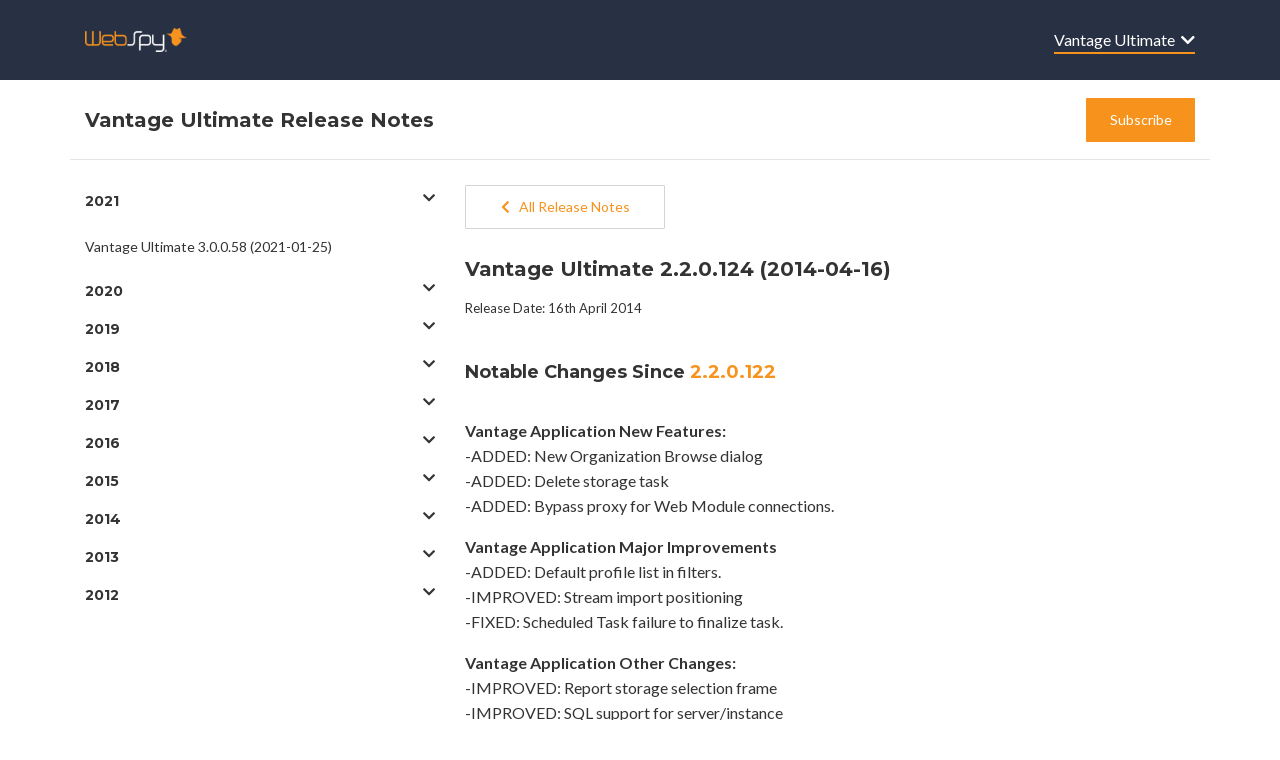

--- FILE ---
content_type: text/html; charset=UTF-8
request_url: https://releasenotes.fastvue.co/vantage-ultimate/vantage-ultimate-2-2-0-124-2014-04-16/
body_size: 7575
content:
<!DOCTYPE html>
<html>

<head>
    <meta charset="utf-8">
    <meta name="viewport" content="width=device-width, initial-scale=1, shrink-to-fit=no">
    <meta name='robots' content='max-image-preview:large' />
	<style>img:is([sizes="auto" i], [sizes^="auto," i]) { contain-intrinsic-size: 3000px 1500px }</style>
	<link rel='dns-prefetch' href='//kit.fontawesome.com' />
<link rel="alternate" type="application/rss+xml" title="Fastvue Release Notes &raquo; Vantage Ultimate 2.2.0.124 (2014-04-16) Comments Feed" href="https://releasenotes.fastvue.co/vantage-ultimate/vantage-ultimate-2-2-0-124-2014-04-16/feed/" />
<script type="text/javascript">
/* <![CDATA[ */
window._wpemojiSettings = {"baseUrl":"https:\/\/s.w.org\/images\/core\/emoji\/16.0.1\/72x72\/","ext":".png","svgUrl":"https:\/\/s.w.org\/images\/core\/emoji\/16.0.1\/svg\/","svgExt":".svg","source":{"concatemoji":"https:\/\/releasenotes.fastvue.co\/wp-includes\/js\/wp-emoji-release.min.js?ver=6.8.3"}};
/*! This file is auto-generated */
!function(s,n){var o,i,e;function c(e){try{var t={supportTests:e,timestamp:(new Date).valueOf()};sessionStorage.setItem(o,JSON.stringify(t))}catch(e){}}function p(e,t,n){e.clearRect(0,0,e.canvas.width,e.canvas.height),e.fillText(t,0,0);var t=new Uint32Array(e.getImageData(0,0,e.canvas.width,e.canvas.height).data),a=(e.clearRect(0,0,e.canvas.width,e.canvas.height),e.fillText(n,0,0),new Uint32Array(e.getImageData(0,0,e.canvas.width,e.canvas.height).data));return t.every(function(e,t){return e===a[t]})}function u(e,t){e.clearRect(0,0,e.canvas.width,e.canvas.height),e.fillText(t,0,0);for(var n=e.getImageData(16,16,1,1),a=0;a<n.data.length;a++)if(0!==n.data[a])return!1;return!0}function f(e,t,n,a){switch(t){case"flag":return n(e,"\ud83c\udff3\ufe0f\u200d\u26a7\ufe0f","\ud83c\udff3\ufe0f\u200b\u26a7\ufe0f")?!1:!n(e,"\ud83c\udde8\ud83c\uddf6","\ud83c\udde8\u200b\ud83c\uddf6")&&!n(e,"\ud83c\udff4\udb40\udc67\udb40\udc62\udb40\udc65\udb40\udc6e\udb40\udc67\udb40\udc7f","\ud83c\udff4\u200b\udb40\udc67\u200b\udb40\udc62\u200b\udb40\udc65\u200b\udb40\udc6e\u200b\udb40\udc67\u200b\udb40\udc7f");case"emoji":return!a(e,"\ud83e\udedf")}return!1}function g(e,t,n,a){var r="undefined"!=typeof WorkerGlobalScope&&self instanceof WorkerGlobalScope?new OffscreenCanvas(300,150):s.createElement("canvas"),o=r.getContext("2d",{willReadFrequently:!0}),i=(o.textBaseline="top",o.font="600 32px Arial",{});return e.forEach(function(e){i[e]=t(o,e,n,a)}),i}function t(e){var t=s.createElement("script");t.src=e,t.defer=!0,s.head.appendChild(t)}"undefined"!=typeof Promise&&(o="wpEmojiSettingsSupports",i=["flag","emoji"],n.supports={everything:!0,everythingExceptFlag:!0},e=new Promise(function(e){s.addEventListener("DOMContentLoaded",e,{once:!0})}),new Promise(function(t){var n=function(){try{var e=JSON.parse(sessionStorage.getItem(o));if("object"==typeof e&&"number"==typeof e.timestamp&&(new Date).valueOf()<e.timestamp+604800&&"object"==typeof e.supportTests)return e.supportTests}catch(e){}return null}();if(!n){if("undefined"!=typeof Worker&&"undefined"!=typeof OffscreenCanvas&&"undefined"!=typeof URL&&URL.createObjectURL&&"undefined"!=typeof Blob)try{var e="postMessage("+g.toString()+"("+[JSON.stringify(i),f.toString(),p.toString(),u.toString()].join(",")+"));",a=new Blob([e],{type:"text/javascript"}),r=new Worker(URL.createObjectURL(a),{name:"wpTestEmojiSupports"});return void(r.onmessage=function(e){c(n=e.data),r.terminate(),t(n)})}catch(e){}c(n=g(i,f,p,u))}t(n)}).then(function(e){for(var t in e)n.supports[t]=e[t],n.supports.everything=n.supports.everything&&n.supports[t],"flag"!==t&&(n.supports.everythingExceptFlag=n.supports.everythingExceptFlag&&n.supports[t]);n.supports.everythingExceptFlag=n.supports.everythingExceptFlag&&!n.supports.flag,n.DOMReady=!1,n.readyCallback=function(){n.DOMReady=!0}}).then(function(){return e}).then(function(){var e;n.supports.everything||(n.readyCallback(),(e=n.source||{}).concatemoji?t(e.concatemoji):e.wpemoji&&e.twemoji&&(t(e.twemoji),t(e.wpemoji)))}))}((window,document),window._wpemojiSettings);
/* ]]> */
</script>
<style id='wp-emoji-styles-inline-css' type='text/css'>

	img.wp-smiley, img.emoji {
		display: inline !important;
		border: none !important;
		box-shadow: none !important;
		height: 1em !important;
		width: 1em !important;
		margin: 0 0.07em !important;
		vertical-align: -0.1em !important;
		background: none !important;
		padding: 0 !important;
	}
</style>
<link rel='stylesheet' id='wp-block-library-css' href='https://releasenotes.fastvue.co/wp-includes/css/dist/block-library/style.min.css?ver=6.8.3' type='text/css' media='all' />
<style id='classic-theme-styles-inline-css' type='text/css'>
/*! This file is auto-generated */
.wp-block-button__link{color:#fff;background-color:#32373c;border-radius:9999px;box-shadow:none;text-decoration:none;padding:calc(.667em + 2px) calc(1.333em + 2px);font-size:1.125em}.wp-block-file__button{background:#32373c;color:#fff;text-decoration:none}
</style>
<style id='global-styles-inline-css' type='text/css'>
:root{--wp--preset--aspect-ratio--square: 1;--wp--preset--aspect-ratio--4-3: 4/3;--wp--preset--aspect-ratio--3-4: 3/4;--wp--preset--aspect-ratio--3-2: 3/2;--wp--preset--aspect-ratio--2-3: 2/3;--wp--preset--aspect-ratio--16-9: 16/9;--wp--preset--aspect-ratio--9-16: 9/16;--wp--preset--color--black: #000000;--wp--preset--color--cyan-bluish-gray: #abb8c3;--wp--preset--color--white: #ffffff;--wp--preset--color--pale-pink: #f78da7;--wp--preset--color--vivid-red: #cf2e2e;--wp--preset--color--luminous-vivid-orange: #ff6900;--wp--preset--color--luminous-vivid-amber: #fcb900;--wp--preset--color--light-green-cyan: #7bdcb5;--wp--preset--color--vivid-green-cyan: #00d084;--wp--preset--color--pale-cyan-blue: #8ed1fc;--wp--preset--color--vivid-cyan-blue: #0693e3;--wp--preset--color--vivid-purple: #9b51e0;--wp--preset--gradient--vivid-cyan-blue-to-vivid-purple: linear-gradient(135deg,rgba(6,147,227,1) 0%,rgb(155,81,224) 100%);--wp--preset--gradient--light-green-cyan-to-vivid-green-cyan: linear-gradient(135deg,rgb(122,220,180) 0%,rgb(0,208,130) 100%);--wp--preset--gradient--luminous-vivid-amber-to-luminous-vivid-orange: linear-gradient(135deg,rgba(252,185,0,1) 0%,rgba(255,105,0,1) 100%);--wp--preset--gradient--luminous-vivid-orange-to-vivid-red: linear-gradient(135deg,rgba(255,105,0,1) 0%,rgb(207,46,46) 100%);--wp--preset--gradient--very-light-gray-to-cyan-bluish-gray: linear-gradient(135deg,rgb(238,238,238) 0%,rgb(169,184,195) 100%);--wp--preset--gradient--cool-to-warm-spectrum: linear-gradient(135deg,rgb(74,234,220) 0%,rgb(151,120,209) 20%,rgb(207,42,186) 40%,rgb(238,44,130) 60%,rgb(251,105,98) 80%,rgb(254,248,76) 100%);--wp--preset--gradient--blush-light-purple: linear-gradient(135deg,rgb(255,206,236) 0%,rgb(152,150,240) 100%);--wp--preset--gradient--blush-bordeaux: linear-gradient(135deg,rgb(254,205,165) 0%,rgb(254,45,45) 50%,rgb(107,0,62) 100%);--wp--preset--gradient--luminous-dusk: linear-gradient(135deg,rgb(255,203,112) 0%,rgb(199,81,192) 50%,rgb(65,88,208) 100%);--wp--preset--gradient--pale-ocean: linear-gradient(135deg,rgb(255,245,203) 0%,rgb(182,227,212) 50%,rgb(51,167,181) 100%);--wp--preset--gradient--electric-grass: linear-gradient(135deg,rgb(202,248,128) 0%,rgb(113,206,126) 100%);--wp--preset--gradient--midnight: linear-gradient(135deg,rgb(2,3,129) 0%,rgb(40,116,252) 100%);--wp--preset--font-size--small: 13px;--wp--preset--font-size--medium: 20px;--wp--preset--font-size--large: 36px;--wp--preset--font-size--x-large: 42px;--wp--preset--spacing--20: 0.44rem;--wp--preset--spacing--30: 0.67rem;--wp--preset--spacing--40: 1rem;--wp--preset--spacing--50: 1.5rem;--wp--preset--spacing--60: 2.25rem;--wp--preset--spacing--70: 3.38rem;--wp--preset--spacing--80: 5.06rem;--wp--preset--shadow--natural: 6px 6px 9px rgba(0, 0, 0, 0.2);--wp--preset--shadow--deep: 12px 12px 50px rgba(0, 0, 0, 0.4);--wp--preset--shadow--sharp: 6px 6px 0px rgba(0, 0, 0, 0.2);--wp--preset--shadow--outlined: 6px 6px 0px -3px rgba(255, 255, 255, 1), 6px 6px rgba(0, 0, 0, 1);--wp--preset--shadow--crisp: 6px 6px 0px rgba(0, 0, 0, 1);}:where(.is-layout-flex){gap: 0.5em;}:where(.is-layout-grid){gap: 0.5em;}body .is-layout-flex{display: flex;}.is-layout-flex{flex-wrap: wrap;align-items: center;}.is-layout-flex > :is(*, div){margin: 0;}body .is-layout-grid{display: grid;}.is-layout-grid > :is(*, div){margin: 0;}:where(.wp-block-columns.is-layout-flex){gap: 2em;}:where(.wp-block-columns.is-layout-grid){gap: 2em;}:where(.wp-block-post-template.is-layout-flex){gap: 1.25em;}:where(.wp-block-post-template.is-layout-grid){gap: 1.25em;}.has-black-color{color: var(--wp--preset--color--black) !important;}.has-cyan-bluish-gray-color{color: var(--wp--preset--color--cyan-bluish-gray) !important;}.has-white-color{color: var(--wp--preset--color--white) !important;}.has-pale-pink-color{color: var(--wp--preset--color--pale-pink) !important;}.has-vivid-red-color{color: var(--wp--preset--color--vivid-red) !important;}.has-luminous-vivid-orange-color{color: var(--wp--preset--color--luminous-vivid-orange) !important;}.has-luminous-vivid-amber-color{color: var(--wp--preset--color--luminous-vivid-amber) !important;}.has-light-green-cyan-color{color: var(--wp--preset--color--light-green-cyan) !important;}.has-vivid-green-cyan-color{color: var(--wp--preset--color--vivid-green-cyan) !important;}.has-pale-cyan-blue-color{color: var(--wp--preset--color--pale-cyan-blue) !important;}.has-vivid-cyan-blue-color{color: var(--wp--preset--color--vivid-cyan-blue) !important;}.has-vivid-purple-color{color: var(--wp--preset--color--vivid-purple) !important;}.has-black-background-color{background-color: var(--wp--preset--color--black) !important;}.has-cyan-bluish-gray-background-color{background-color: var(--wp--preset--color--cyan-bluish-gray) !important;}.has-white-background-color{background-color: var(--wp--preset--color--white) !important;}.has-pale-pink-background-color{background-color: var(--wp--preset--color--pale-pink) !important;}.has-vivid-red-background-color{background-color: var(--wp--preset--color--vivid-red) !important;}.has-luminous-vivid-orange-background-color{background-color: var(--wp--preset--color--luminous-vivid-orange) !important;}.has-luminous-vivid-amber-background-color{background-color: var(--wp--preset--color--luminous-vivid-amber) !important;}.has-light-green-cyan-background-color{background-color: var(--wp--preset--color--light-green-cyan) !important;}.has-vivid-green-cyan-background-color{background-color: var(--wp--preset--color--vivid-green-cyan) !important;}.has-pale-cyan-blue-background-color{background-color: var(--wp--preset--color--pale-cyan-blue) !important;}.has-vivid-cyan-blue-background-color{background-color: var(--wp--preset--color--vivid-cyan-blue) !important;}.has-vivid-purple-background-color{background-color: var(--wp--preset--color--vivid-purple) !important;}.has-black-border-color{border-color: var(--wp--preset--color--black) !important;}.has-cyan-bluish-gray-border-color{border-color: var(--wp--preset--color--cyan-bluish-gray) !important;}.has-white-border-color{border-color: var(--wp--preset--color--white) !important;}.has-pale-pink-border-color{border-color: var(--wp--preset--color--pale-pink) !important;}.has-vivid-red-border-color{border-color: var(--wp--preset--color--vivid-red) !important;}.has-luminous-vivid-orange-border-color{border-color: var(--wp--preset--color--luminous-vivid-orange) !important;}.has-luminous-vivid-amber-border-color{border-color: var(--wp--preset--color--luminous-vivid-amber) !important;}.has-light-green-cyan-border-color{border-color: var(--wp--preset--color--light-green-cyan) !important;}.has-vivid-green-cyan-border-color{border-color: var(--wp--preset--color--vivid-green-cyan) !important;}.has-pale-cyan-blue-border-color{border-color: var(--wp--preset--color--pale-cyan-blue) !important;}.has-vivid-cyan-blue-border-color{border-color: var(--wp--preset--color--vivid-cyan-blue) !important;}.has-vivid-purple-border-color{border-color: var(--wp--preset--color--vivid-purple) !important;}.has-vivid-cyan-blue-to-vivid-purple-gradient-background{background: var(--wp--preset--gradient--vivid-cyan-blue-to-vivid-purple) !important;}.has-light-green-cyan-to-vivid-green-cyan-gradient-background{background: var(--wp--preset--gradient--light-green-cyan-to-vivid-green-cyan) !important;}.has-luminous-vivid-amber-to-luminous-vivid-orange-gradient-background{background: var(--wp--preset--gradient--luminous-vivid-amber-to-luminous-vivid-orange) !important;}.has-luminous-vivid-orange-to-vivid-red-gradient-background{background: var(--wp--preset--gradient--luminous-vivid-orange-to-vivid-red) !important;}.has-very-light-gray-to-cyan-bluish-gray-gradient-background{background: var(--wp--preset--gradient--very-light-gray-to-cyan-bluish-gray) !important;}.has-cool-to-warm-spectrum-gradient-background{background: var(--wp--preset--gradient--cool-to-warm-spectrum) !important;}.has-blush-light-purple-gradient-background{background: var(--wp--preset--gradient--blush-light-purple) !important;}.has-blush-bordeaux-gradient-background{background: var(--wp--preset--gradient--blush-bordeaux) !important;}.has-luminous-dusk-gradient-background{background: var(--wp--preset--gradient--luminous-dusk) !important;}.has-pale-ocean-gradient-background{background: var(--wp--preset--gradient--pale-ocean) !important;}.has-electric-grass-gradient-background{background: var(--wp--preset--gradient--electric-grass) !important;}.has-midnight-gradient-background{background: var(--wp--preset--gradient--midnight) !important;}.has-small-font-size{font-size: var(--wp--preset--font-size--small) !important;}.has-medium-font-size{font-size: var(--wp--preset--font-size--medium) !important;}.has-large-font-size{font-size: var(--wp--preset--font-size--large) !important;}.has-x-large-font-size{font-size: var(--wp--preset--font-size--x-large) !important;}
:where(.wp-block-post-template.is-layout-flex){gap: 1.25em;}:where(.wp-block-post-template.is-layout-grid){gap: 1.25em;}
:where(.wp-block-columns.is-layout-flex){gap: 2em;}:where(.wp-block-columns.is-layout-grid){gap: 2em;}
:root :where(.wp-block-pullquote){font-size: 1.5em;line-height: 1.6;}
</style>
<link rel='stylesheet' id='bootstrap-css' href='https://releasenotes.fastvue.co/wp-content/themes/simple-release-notes/css/bootstrap.min.css?ver=6.8.3' type='text/css' media='all' />
<link rel='stylesheet' id='style-css' href='https://releasenotes.fastvue.co/wp-content/themes/simple-release-notes/style.css?ver=6.8.3' type='text/css' media='all' />
<link rel="https://api.w.org/" href="https://releasenotes.fastvue.co/wp-json/" /><link rel="alternate" title="JSON" type="application/json" href="https://releasenotes.fastvue.co/wp-json/wp/v2/posts/4642" /><link rel="EditURI" type="application/rsd+xml" title="RSD" href="https://releasenotes.fastvue.co/xmlrpc.php?rsd" />
<meta name="generator" content="WordPress 6.8.3" />
<link rel="canonical" href="https://releasenotes.fastvue.co/vantage-ultimate/vantage-ultimate-2-2-0-124-2014-04-16/" />
<link rel='shortlink' href='https://releasenotes.fastvue.co/?p=4642' />
<link rel="alternate" title="oEmbed (JSON)" type="application/json+oembed" href="https://releasenotes.fastvue.co/wp-json/oembed/1.0/embed?url=https%3A%2F%2Freleasenotes.fastvue.co%2Fvantage-ultimate%2Fvantage-ultimate-2-2-0-124-2014-04-16%2F" />
<link rel="alternate" title="oEmbed (XML)" type="text/xml+oembed" href="https://releasenotes.fastvue.co/wp-json/oembed/1.0/embed?url=https%3A%2F%2Freleasenotes.fastvue.co%2Fvantage-ultimate%2Fvantage-ultimate-2-2-0-124-2014-04-16%2F&#038;format=xml" />
<link rel="icon" href="https://releasenotes.fastvue.co/wp-content/uploads/2020/05/cropped-fastvue-icon-white-512-32x32.png" sizes="32x32" />
<link rel="icon" href="https://releasenotes.fastvue.co/wp-content/uploads/2020/05/cropped-fastvue-icon-white-512-192x192.png" sizes="192x192" />
<link rel="apple-touch-icon" href="https://releasenotes.fastvue.co/wp-content/uploads/2020/05/cropped-fastvue-icon-white-512-180x180.png" />
<meta name="msapplication-TileImage" content="https://releasenotes.fastvue.co/wp-content/uploads/2020/05/cropped-fastvue-icon-white-512-270x270.png" />
</head>
	<body class="wp-singular post-template-default single single-post postid-4642 single-format-standard wp-theme-simple-release-notes category-vantage-ultimate" >

<header>
	<div class="container">
        <nav class="navbar navbar-expand-sm navbar-dark px-0">
			
			<a href="/" class="nav-brand mr-auto"  aria-label="Vantage Ultimate">
				<div class="img-logo-webspy logo"></div>			</a>
														
				<button class="navbar-toggler" type="button" data-toggle="collapse" data-target="#product-menu"
					aria-controls="product-menu" aria-expanded="false" aria-label="Toggle navigation">
					<span class="navbar-toggler-icon"></span>
				</button>
				<div class="collapse navbar-collapse justify-content-between" id="product-menu">
					<ul class="navbar-nav ml-auto">
						<li class="nav-item d-sm-none"><a class="white" href="/">Home</a></li>
						<li class="nav-item d-sm-none"><a class="white" href="http://eepurl.com/fMe-Q" target="_blank">Subscribe</a></li>
						<li class="nav-item dropdown d-xs-none d-sm-block fv-product-dropdown">
							
							<a href="#" id="header-product-dropdown" class="white" data-toggle="dropdown"
									data-target="menu-product-menu">
									Vantage Ultimate&nbsp; <i class="fas fa-chevron-down"></i></a>
									<ul id="menu-product-menu" class="dropdown-menu dropdown-menu-right"><li id="menu-item-5127" class="dropdown-item menu-item menu-item-type-taxonomy menu-item-object-category menu-item-5127"><a href="https://releasenotes.fastvue.co/product/fastvue-syslog/">Fastvue Syslog</a></li>
<li id="menu-item-110" class="dropdown-item menu-item menu-item-type-taxonomy menu-item-object-category menu-item-110"><a href="https://releasenotes.fastvue.co/product/reporter-for-barracuda/">Reporter for Barracuda</a></li>
<li id="menu-item-5723" class="dropdown-item menu-item menu-item-type-taxonomy menu-item-object-category menu-item-5723"><a href="https://releasenotes.fastvue.co/product/reporter-for-cisco-firepower/">Reporter for Cisco Firepower</a></li>
<li id="menu-item-6893" class="dropdown-item menu-item menu-item-type-taxonomy menu-item-object-category menu-item-6893"><a href="https://releasenotes.fastvue.co/product/reporter-for-cisco-umbrella/">Reporter for Cisco Umbrella</a></li>
<li id="menu-item-111" class="dropdown-item menu-item menu-item-type-taxonomy menu-item-object-category menu-item-111"><a href="https://releasenotes.fastvue.co/product/reporter-for-contentkeeper/">Reporter for ContentKeeper</a></li>
<li id="menu-item-113" class="dropdown-item menu-item menu-item-type-taxonomy menu-item-object-category menu-item-113"><a href="https://releasenotes.fastvue.co/product/reporter-for-fortigate/">Reporter for FortiGate</a></li>
<li id="menu-item-5318" class="dropdown-item menu-item menu-item-type-taxonomy menu-item-object-category menu-item-5318"><a href="https://releasenotes.fastvue.co/product/reporter-for-palo-alto/">Reporter for Palo Alto</a></li>
<li id="menu-item-108" class="dropdown-item menu-item menu-item-type-taxonomy menu-item-object-category menu-item-108"><a href="https://releasenotes.fastvue.co/product/reporter-for-sonicwall/">Reporter for SonicWall</a></li>
<li id="menu-item-109" class="dropdown-item menu-item menu-item-type-taxonomy menu-item-object-category menu-item-109"><a href="https://releasenotes.fastvue.co/product/reporter-for-sophos-web-appliance/">Reporter for Sophos Web Appliance</a></li>
<li id="menu-item-6621" class="dropdown-item menu-item menu-item-type-taxonomy menu-item-object-category menu-item-6621"><a href="https://releasenotes.fastvue.co/product/reporter-for-watchguard/">Reporter for WatchGuard</a></li>
<li id="menu-item-107" class="dropdown-item menu-item menu-item-type-taxonomy menu-item-object-category menu-item-107"><a href="https://releasenotes.fastvue.co/product/sophos-reporter/">Sophos Reporter</a></li>
<li id="menu-item-112" class="dropdown-item menu-item menu-item-type-taxonomy menu-item-object-category menu-item-112"><a href="https://releasenotes.fastvue.co/product/tmg-reporter/">TMG Reporter</a></li>
<li id="menu-item-4015" class="dropdown-item menu-item menu-item-type-taxonomy menu-item-object-category current-post-ancestor current-menu-parent current-post-parent menu-item-4015"><a href="https://releasenotes.fastvue.co/product/vantage-ultimate/">Vantage Ultimate</a></li>
</ul>						</li>
					</ul>
				</div>						
		</nav>
	</div>		

</header>
<div class="container title-bar">
    <div class="row">
        <div class="col-8 col-md-10 align-self-center">
            <span class="title">
            Vantage Ultimate            Release Notes</span> 

        </div>
        <div class="col-4 col-md-2 align-self-center">
            
            <a href="http://go.fastvue.co/?id=108" class="btn fv-button float-right" ><span>Subscribe</span></a>
        </div>
    </div>
</div>

<div class="container main-container">
    <div class="row">
        <aside class="sidebar col-12 d-none d-md-block col-md-3 col-xl-4 ">
       
            <div id="accordion2" data-children=".itemAccordion"><div class="itemAccordion"><h3 class="title"><a data-toggle="collapse" data-parent="#accordion2" href="#year2021" aria-expanded="true" aria-controls="year2021">2021<i class="fas fa-chevron-down float-right"></i></a></h3><span class="bi-chevron-down"></span><div id="year2021" class="collapse"><ul class="sidebar-list"><li><a href="https://releasenotes.fastvue.co/vantage-ultimate/vantage-ultimate-3-0-0-58-2021-01-25/">Vantage Ultimate 3.0.0.58 (2021-01-25)</a></li></ul></div></div><div class="itemAccordion"><h3 class="title"><a data-toggle="collapse" data-parent="#accordion2" href="#year2020" aria-expanded="true" aria-controls="year2020">2020<i class="fas fa-chevron-down float-right"></i></a></h3><span class="bi-chevron-down"></span><div id="year2020" class="collapse"><ul class="sidebar-list"><li><a href="https://releasenotes.fastvue.co/vantage-ultimate/vantage-ultimate-3-0-0-57-2020-12-10/">Vantage Ultimate 3.0.0.57 (2020-12-10)</a></li><li><a href="https://releasenotes.fastvue.co/vantage-ultimate/vantage-ultimate-3-0-0-56-2020-12-04/">Vantage Ultimate 3.0.0.56 (2020-12-04)</a></li><li><a href="https://releasenotes.fastvue.co/vantage-ultimate/vantage-ultimate-3-0-0-55-2020-10-08/">Vantage Ultimate 3.0.0.55 (2020-10-08)</a></li><li><a href="https://releasenotes.fastvue.co/vantage-ultimate/vantage-ultimate-3-0-0-54-2020-09-23/">Vantage Ultimate 3.0.0.54 (2020-09-23)</a></li><li><a href="https://releasenotes.fastvue.co/vantage-ultimate/vantage-ultimate-3-0-0-53-2020-08-19/">Vantage Ultimate 3.0.0.53 (2020-08-19)</a></li><li><a href="https://releasenotes.fastvue.co/vantage-ultimate/vantage-ultimate-3-0-0-52-2020-05-20/">Vantage Ultimate 3.0.0.52 (2020-05-20)</a></li><li><a href="https://releasenotes.fastvue.co/vantage-ultimate/vantage-ultimate-3-0-0-51-2020-05-13/">Vantage Ultimate 3.0.0.51 (2020-05-13)</a></li><li><a href="https://releasenotes.fastvue.co/vantage-ultimate/vantage-ultimate-3-0-0-50-2020-01-06/">Vantage Ultimate 3.0.0.50 (2020-01-06)</a></li></ul></div></div><div class="itemAccordion"><h3 class="title"><a data-toggle="collapse" data-parent="#accordion2" href="#year2019" aria-expanded="true" aria-controls="year2019">2019<i class="fas fa-chevron-down float-right"></i></a></h3><span class="bi-chevron-down"></span><div id="year2019" class="collapse"><ul class="sidebar-list"><li><a href="https://releasenotes.fastvue.co/vantage-ultimate/vantage-ultimate-3-0-0-49-2019-10-23/">Vantage Ultimate 3.0.0.49 (2019-10-23)</a></li><li><a href="https://releasenotes.fastvue.co/vantage-ultimate/vantage-ultimate-3-0-0-48-2019-10-04/">Vantage Ultimate 3.0.0.48 (2019-10-04)</a></li><li><a href="https://releasenotes.fastvue.co/vantage-ultimate/vantage-ultimate-3-0-0-47-2019-09-23/">Vantage Ultimate 3.0.0.47 (2019-09-23)</a></li><li><a href="https://releasenotes.fastvue.co/vantage-ultimate/vantage-ultimate-3-0-0-46-2019-08-21/">Vantage Ultimate 3.0.0.46 (2019-08-21)</a></li><li><a href="https://releasenotes.fastvue.co/vantage-ultimate/vantage-ultimate-3-0-0-45-2019-07-30/">Vantage Ultimate 3.0.0.45 (2019-07-30)</a></li><li><a href="https://releasenotes.fastvue.co/vantage-ultimate/vantage-ultimate-3-0-0-44-2019-06-25/">Vantage Ultimate 3.0.0.44 (2019-06-25)</a></li><li><a href="https://releasenotes.fastvue.co/vantage-ultimate/vantage-ultimate-3-0-0-43-2019-06-14/">Vantage Ultimate 3.0.0.43 (2019-06-14)</a></li><li><a href="https://releasenotes.fastvue.co/vantage-ultimate/vantage-ultimate-3-0-0-42-2019-05-13/">Vantage Ultimate 3.0.0.42 (2019-05-13)</a></li><li><a href="https://releasenotes.fastvue.co/vantage-ultimate/vantage-ultimate-3-0-0-41-2019-03-28/">Vantage Ultimate 3.0.0.41 (2019-03-28)</a></li><li><a href="https://releasenotes.fastvue.co/vantage-ultimate/vantage-ultimate-3-0-0-40-2019-03-19/">Vantage Ultimate 3.0.0.40 (2019-03-19)</a></li><li><a href="https://releasenotes.fastvue.co/vantage-ultimate/vantage-ultimate-3-0-0-39-2019-02-08/">Vantage Ultimate 3.0.0.39 (2019-02-08)</a></li><li><a href="https://releasenotes.fastvue.co/vantage-ultimate/vantage-ultimate-3-0-0-38-2019-01-17/">Vantage Ultimate 3.0.0.38 (2019-01-17)</a></li></ul></div></div><div class="itemAccordion"><h3 class="title"><a data-toggle="collapse" data-parent="#accordion2" href="#year2018" aria-expanded="true" aria-controls="year2018">2018<i class="fas fa-chevron-down float-right"></i></a></h3><span class="bi-chevron-down"></span><div id="year2018" class="collapse"><ul class="sidebar-list"><li><a href="https://releasenotes.fastvue.co/vantage-ultimate/vantage-ultimate-3-0-0-36-2018-12-03/">Vantage Ultimate 3.0.0.36 (2018-12-03)</a></li><li><a href="https://releasenotes.fastvue.co/vantage-ultimate/vantage-ultimate-3-0-0-35-2018-11-19/">Vantage Ultimate 3.0.0.35 (2018-11-19)</a></li><li><a href="https://releasenotes.fastvue.co/vantage-ultimate/vantage-ultimate-3-0-0-34-2018-11-01/">Vantage Ultimate 3.0.0.34 (2018-11-01)</a></li><li><a href="https://releasenotes.fastvue.co/vantage-ultimate/vantage-ultimate-3-0-0-33-2018-10-15/">Vantage Ultimate 3.0.0.33 (2018-10-15)</a></li><li><a href="https://releasenotes.fastvue.co/vantage-ultimate/vantage-ultimate-3-0-0-32-2018-09-19/">Vantage Ultimate 3.0.0.32 (2018-09-19)</a></li><li><a href="https://releasenotes.fastvue.co/vantage-ultimate/vantage-ultimate-3-0-0-31-2018-08-24/">Vantage Ultimate 3.0.0.31 (2018-08-24)</a></li><li><a href="https://releasenotes.fastvue.co/vantage-ultimate/vantage-ultimate-3-0-0-30-2018-08-21/">Vantage Ultimate 3.0.0.30 (2018-08-21)</a></li><li><a href="https://releasenotes.fastvue.co/vantage-ultimate/vantage-ultimate-3-0-0-29-2018-06-29/">Vantage Ultimate 3.0.0.29 (2018-06-29)</a></li><li><a href="https://releasenotes.fastvue.co/vantage-ultimate/vantage-ultimate-3-0-0-28-2018-05-25/">Vantage Ultimate 3.0.0.28 (2018-05-25)</a></li><li><a href="https://releasenotes.fastvue.co/vantage-ultimate/vantage-ultimate-3-0-0-27-2018-05-14/">Vantage Ultimate 3.0.0.27 (2018-05-14)</a></li><li><a href="https://releasenotes.fastvue.co/vantage-ultimate/vantage-ultimate-3-0-0-26-2018-04-24/">Vantage Ultimate 3.0.0.26 (2018-04-24)</a></li><li><a href="https://releasenotes.fastvue.co/vantage-ultimate/vantage-ultimate-3-0-0-25-2018-04-10/">Vantage Ultimate 3.0.0.25 (2018-04-10)</a></li><li><a href="https://releasenotes.fastvue.co/vantage-ultimate/vantage-ultimate-3-0-0-24-2018-04-05/">Vantage Ultimate 3.0.0.24 (2018-04-05)</a></li><li><a href="https://releasenotes.fastvue.co/vantage-ultimate/vantage-ultimate-3-0-0-23-2018-04-04/">Vantage Ultimate 3.0.0.23 (2018-04-04)</a></li><li><a href="https://releasenotes.fastvue.co/vantage-ultimate/vantage-ultimate-3-0-0-22-2018-03-21/">Vantage Ultimate 3.0.0.22 (2018-03-21)</a></li><li><a href="https://releasenotes.fastvue.co/vantage-ultimate/vantage-ultimate-3-0-0-21-2018-03-08/">Vantage Ultimate 3.0.0.21 (2018-03-08)</a></li><li><a href="https://releasenotes.fastvue.co/vantage-ultimate/vantage-ultimate-3-0-0-20-2018-02-23/">Vantage Ultimate 3.0.0.20 (2018-02-23)</a></li><li><a href="https://releasenotes.fastvue.co/vantage-ultimate/vantage-ultimate-3-0-0-19-2018-02-01/">Vantage Ultimate 3.0.0.19 (2018-02-01)</a></li><li><a href="https://releasenotes.fastvue.co/vantage-ultimate/vantage-ultimate-3-0-0-18-2018-01-19/">Vantage Ultimate 3.0.0.18 (2018-01-19)</a></li></ul></div></div><div class="itemAccordion"><h3 class="title"><a data-toggle="collapse" data-parent="#accordion2" href="#year2017" aria-expanded="true" aria-controls="year2017">2017<i class="fas fa-chevron-down float-right"></i></a></h3><span class="bi-chevron-down"></span><div id="year2017" class="collapse"><ul class="sidebar-list"><li><a href="https://releasenotes.fastvue.co/vantage-ultimate/vantage-ultimate-3-0-0-17-2017-12-18/">Vantage Ultimate 3.0.0.17 (2017-12-18)</a></li><li><a href="https://releasenotes.fastvue.co/vantage-ultimate/vantage-ultimate-3-0-0-16-2017-12-11/">Vantage Ultimate 3.0.0.16 (2017-12-11)</a></li><li><a href="https://releasenotes.fastvue.co/vantage-ultimate/vantage-ultimate-3-0-0-15-2017-12-07/">Vantage Ultimate 3.0.0.15 (2017-12-07)</a></li><li><a href="https://releasenotes.fastvue.co/vantage-ultimate/vantage-ultimate-3-0-0-14-2017-11-24/">Vantage Ultimate 3.0.0.14 (2017-11-24)</a></li><li><a href="https://releasenotes.fastvue.co/vantage-ultimate/vantage-ultimate-3-0-0-13-2017-11-02/">Vantage Ultimate 3.0.0.13 (2017-11-02)</a></li></ul></div></div><div class="itemAccordion"><h3 class="title"><a data-toggle="collapse" data-parent="#accordion2" href="#year2016" aria-expanded="true" aria-controls="year2016">2016<i class="fas fa-chevron-down float-right"></i></a></h3><span class="bi-chevron-down"></span><div id="year2016" class="collapse"><ul class="sidebar-list"><li><a href="https://releasenotes.fastvue.co/vantage-ultimate/vantage-ultimate-2-2-0-199-2016-12-12/">Vantage Ultimate 2.2.0.199 (2016-12-12)</a></li><li><a href="https://releasenotes.fastvue.co/vantage-ultimate/vantage-ultimate-2-2-0-196-2016-09-05/">Vantage Ultimate 2.2.0.196 (2016-09-05)</a></li><li><a href="https://releasenotes.fastvue.co/vantage-ultimate/vantage-ultimate-2-2-0-190-2016-06-09/">Vantage Ultimate 2.2.0.190 (2016-06-09)</a></li></ul></div></div><div class="itemAccordion"><h3 class="title"><a data-toggle="collapse" data-parent="#accordion2" href="#year2015" aria-expanded="true" aria-controls="year2015">2015<i class="fas fa-chevron-down float-right"></i></a></h3><span class="bi-chevron-down"></span><div id="year2015" class="collapse"><ul class="sidebar-list"><li><a href="https://releasenotes.fastvue.co/vantage-ultimate/vantage-ultimate-2-2-0-183-2015-12-03/">Vantage Ultimate 2.2.0.183 (2015-12-03)</a></li><li><a href="https://releasenotes.fastvue.co/vantage-ultimate/vantage-ultimate-2-2-0-182-2015-11-18/">Vantage Ultimate 2.2.0.182 (2015-11-18)</a></li><li><a href="https://releasenotes.fastvue.co/vantage-ultimate/vantage-ultimate-2-2-0-171-2015-07-06/">Vantage Ultimate 2.2.0.171 (2015-07-06)</a></li><li><a href="https://releasenotes.fastvue.co/vantage-ultimate/vantage-ultimate-2-2-0-166-2015-05-29/">Vantage Ultimate 2.2.0.166 (2015-05-29)</a></li><li><a href="https://releasenotes.fastvue.co/vantage-ultimate/vantage-ultimate-2-2-0-164-2015-05-05/">Vantage Ultimate 2.2.0.164 (2015-05-05)</a></li><li><a href="https://releasenotes.fastvue.co/vantage-ultimate/vantage-ultimate-2-2-0-162-2015-04-23/">Vantage Ultimate 2.2.0.162 (2015-04-23)</a></li></ul></div></div><div class="itemAccordion"><h3 class="title"><a data-toggle="collapse" data-parent="#accordion2" href="#year2014" aria-expanded="true" aria-controls="year2014">2014<i class="fas fa-chevron-down float-right"></i></a></h3><span class="bi-chevron-down"></span><div id="year2014" class="collapse"><ul class="sidebar-list"><li><a href="https://releasenotes.fastvue.co/vantage-ultimate/vantage-ultimate-2-2-0-124-2014-04-16/">Vantage Ultimate 2.2.0.124 (2014-04-16)</a></li><li><a href="https://releasenotes.fastvue.co/vantage-ultimate/vantage-ultimate-2-2-0-122-2014-03-24/">Vantage Ultimate 2.2.0.122 (2014-03-24)</a></li></ul></div></div><div class="itemAccordion"><h3 class="title"><a data-toggle="collapse" data-parent="#accordion2" href="#year2013" aria-expanded="true" aria-controls="year2013">2013<i class="fas fa-chevron-down float-right"></i></a></h3><span class="bi-chevron-down"></span><div id="year2013" class="collapse"><ul class="sidebar-list"><li><a href="https://releasenotes.fastvue.co/vantage-ultimate/vantage-ultimate-2-2-0-107-2013-10-02/">Vantage Ultimate 2.2.0.107 (2013-10-02)</a></li><li><a href="https://releasenotes.fastvue.co/vantage-ultimate/vantage-ultimate-2-2-0-105-2013-09-18/">Vantage Ultimate 2.2.0.105 (2013-09-18)</a></li><li><a href="https://releasenotes.fastvue.co/vantage-ultimate/vantage-ultimate-2-2-0-95-2013-05-20/">Vantage Ultimate 2.2.0.95 (2013-05-20)</a></li><li><a href="https://releasenotes.fastvue.co/vantage-ultimate/vantage-ultimate-2-2-0-94-2013-05-14/">Vantage Ultimate 2.2.0.94 (2013-05-14)</a></li><li><a href="https://releasenotes.fastvue.co/vantage-ultimate/vantage-ultimate-2-2-0-90-2013-04-03/">Vantage Ultimate 2.2.0.90 (2013-04-03)</a></li></ul></div></div><div class="itemAccordion"><h3 class="title"><a data-toggle="collapse" data-parent="#accordion2" href="#year2012" aria-expanded="true" aria-controls="year2012">2012<i class="fas fa-chevron-down float-right"></i></a></h3><span class="bi-chevron-down"></span><div id="year2012" class="collapse"><ul class="sidebar-list"><li><a href="https://releasenotes.fastvue.co/vantage-ultimate/vantage-ultimate-2-2-0-84-2012-12-20/">Vantage Ultimate 2.2.0.84 (2012-12-20)</a></li></div>           
        </aside>
        <div class="content col-12 col-md-9 col-xl-8">
            
                            <a href="https://releasenotes.fastvue.co/product/vantage-ultimate/" class="btn fv-button light topofpost" style="width: 200px;"><i class="fas fa-chevron-left"></i><span>&nbsp;&nbsp;&nbsp;All Release Notes</span></a>
               
                <span class="title"><a href="https://releasenotes.fastvue.co/vantage-ultimate/vantage-ultimate-2-2-0-124-2014-04-16/" class="">Vantage Ultimate 2.2.0.124 (2014-04-16)</a></span>
                <p><span style="font-size: 13px;">Release Date: 16th April 2014</span><br />  </p>
<h2>Notable Changes Since <a href="/articles/en_US/Knowledge/2201221" target="_blank" rel="noopener noreferrer">2.2.0.122</a><br /> </h2>
<p> <strong>Vantage Application New Features:</strong><br />-ADDED: New Organization Browse dialog<br />-ADDED: Delete storage task<br />-ADDED: Bypass proxy for Web Module connections.</p>
<p><strong>Vantage Application Major Improvements</strong><br />-ADDED: Default profile list in filters.<br />-IMPROVED: Stream import positioning<br />-FIXED: Scheduled Task failure to finalize task.</p>
<p><strong>Vantage Application Other Changes:</strong><br />-IMPROVED: Report storage selection frame<br />-IMPROVED: SQL support for server/instance<br />-IMPROVED: Purge storage task<br />-FIXED: Minor adjustment to registration dialog</p>
<p><strong>Loader Changes</strong>:<br />-ADDED: Sophos Remote Acccess Report log support<br />-IMPROVED: Sophos IPS log support<br />-IMPROVED: Bluecoat log support<br />-FIXED: Zyxel timespan issue<br />-FIXED: Postfix year issue<br />  </p>
<h2>How to upgrade</h2>
<p> To upgrade to the latest build, select <strong>Tools | Check for updates</strong> in WebSpy Vantage.  To update the Vantage Web Module, right-click the <strong>WebSpy system tray icon</strong> and select <strong>Check for updates</strong>.</p>
<p><strong>Possible issue when updating Web Module:</strong><br />Due to the recent updating of the zip library support there may be a possible issue when updating the Web Module. If you experience this issue please follow the instructions in the article below:<br /><a href="/articles/en_US/Knowledge/web-module-auto-updating-issue1" target="_blank" rel="noopener noreferrer">http://support.webspy.com/customer/portal/articles/1717487-web-module-auto-updating-issue</a></p>
                
                <a href="https://www.webspy.com/download" class="btn fv-button" style="width: 200px;"><span>Download Latest Update</span></a>
                

                
                        
            
        </div>
    </div>


</div>

<script type="speculationrules">
{"prefetch":[{"source":"document","where":{"and":[{"href_matches":"\/*"},{"not":{"href_matches":["\/wp-*.php","\/wp-admin\/*","\/wp-content\/uploads\/*","\/wp-content\/*","\/wp-content\/plugins\/*","\/wp-content\/themes\/simple-release-notes\/*","\/*\\?(.+)"]}},{"not":{"selector_matches":"a[rel~=\"nofollow\"]"}},{"not":{"selector_matches":".no-prefetch, .no-prefetch a"}}]},"eagerness":"conservative"}]}
</script>
<script type="text/javascript" src="https://releasenotes.fastvue.co/wp-content/themes/simple-release-notes/js/jquery-3.4.1.min.js?ver=1" id="jquery-js"></script>
<script type="text/javascript" src="https://kit.fontawesome.com/78f1067713.js?ver=1" id="fontawesome-js"></script>
<script type="text/javascript" src="https://releasenotes.fastvue.co/wp-content/themes/simple-release-notes/js/bootstrap.bundle.min.js?ver=1" id="bootstrap-js"></script>
<script type="text/javascript" src="https://releasenotes.fastvue.co/wp-content/themes/simple-release-notes/js/simple-release-notes.js?ver=1" id="simple-release-notes-js"></script>
</body>
</html>